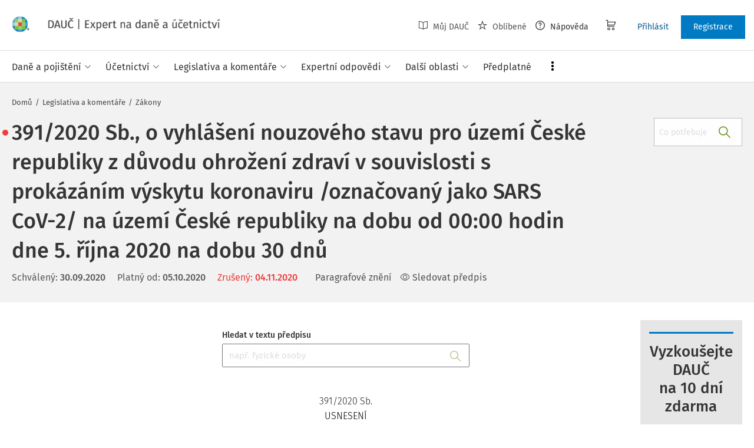

--- FILE ---
content_type: application/xml; charset=utf-8
request_url: https://www.dauc.cz/get.php
body_size: 2746
content:
<?xml version="1.0" encoding="UTF-8"?><return>
	<result>1</result>
	<data>
<item>
  <id>1937</id>
  <aspi_id><![CDATA[391/2020 Sb.]]></aspi_id>
  <name><![CDATA[391/2020 Sb., o vyhlášení nouzového stavu pro území České republiky z důvodu ohrožení zdraví v souvislosti s prokázáním výskytu koronaviru /označovaný jako SARS CoV-2/ na území České republiky na dobu od 00:00 hodin dne 5. října 2020 na dobu 30 dnů]]></name>
  <short_name><![CDATA[391/2020 Sb., o vyhlášení nouzového stavu pro území České republiky z důvodu ohrožení zdraví v souvislosti s prokázáním výskytu koronaviru /označovaný jako SARS CoV-2/ na území České republiky na dobu od 00:00 hodin dne 5. října 2020 na dobu 30 dnů]]></short_name>
  <aspi_name><![CDATA[391/2020 Sb., o vyhlášení nouzového stavu pro území České republiky z důvodu ohrožení zdraví v souvislosti s prokázáním výskytu koronaviru /označovaný jako SARS CoV-2/ na území České republiky na dobu od 00:00 hodin dne 5. října 2020 na dobu 30 dnů]]></aspi_name>
  <ciastka><![CDATA[158/2020]]></ciastka>
  <druh><![CDATA[Usnesení]]></druh>
  <pramen><![CDATA[Sbírky zákonů]]></pramen>
  <source/>
  <valid_from><![CDATA[05.10.2020]]></valid_from>
  <law_id>94691</law_id>
  <f_public>1</f_public>
  <f_free>0</f_free>
  <f_slave>0</f_slave>
  <f_title>0</f_title>
  <f_komentar>0</f_komentar>
  <static_count_commented_paragraf>0</static_count_commented_paragraf>
  <static_count_judikat>0</static_count_judikat>
  <static_count_slave>0</static_count_slave>
  <f_delete>0</f_delete>
  <ctime>1629719090</ctime>
  <cuser_admin/>
  <mtime>1629719090</mtime>
  <muser_admin/>
  <f_sync_judikat>0</f_sync_judikat>
  <search_tag><![CDATA[]]></search_tag>
  <f_paragraph_related>0</f_paragraph_related>
  <f_top>0</f_top>
  <top_until>0</top_until>
  <f_paragraf_history>0</f_paragraf_history>
  <url><![CDATA[/predpisy/1937/391-2020-sb]]></url>
  <komentar/>
  <article/>
  <judikat/>
  <predpis_category/>
  <predpis_meta>
    <predpis_id>1937</predpis_id>
    <type_id/>
    <pdf_src><![CDATA[]]></pdf_src>
    <pdf_name><![CDATA[]]></pdf_name>
    <pdf_size><![CDATA[]]></pdf_size>
    <f_aspi>1</f_aspi>
    <f_schvaleny>0</f_schvaleny>
    <cas_schvaleny><![CDATA[30.09.2020]]></cas_schvaleny>
    <cas_schvaleny_datetime><![CDATA[2020-09-30 12:00:00]]></cas_schvaleny_datetime>
    <cas_rozoslany><![CDATA[30.09.2020]]></cas_rozoslany>
    <f_ucinny>0</f_ucinny>
    <cas_ucinny><![CDATA[05.10.2020]]></cas_ucinny>
    <cas_ucinny_datetime><![CDATA[2020-10-05 12:00:00]]></cas_ucinny_datetime>
    <f_aktualizovany>0</f_aktualizovany>
    <cas_aktualizovany><![CDATA[]]></cas_aktualizovany>
    <cas_aktualizovany_datetime/>
    <f_zruseny>0</f_zruseny>
    <cas_zruseny><![CDATA[04.11.2020]]></cas_zruseny>
    <cas_zruseny_datetime><![CDATA[2020-11-04 12:00:00]]></cas_zruseny_datetime>
    <metadata_time_before/>
    <metadata_key_before/>
    <metadata_time_after/>
    <metadata_key_after/>
    <predpis_type/>
    <highlight_time>
      <record><![CDATA[cas_zruseny]]></record>
    </highlight_time>
    <public_src/>
    <is_canceled>1</is_canceled>
  </predpis_meta>
  <type_label/>
  <predpis_alt/>
  <predpis_timeline/>
  <cuser/>
  <muser/>
  <times>
    <cas_schvaleny><![CDATA[30.09.2020]]></cas_schvaleny>
    <cas_ucinny><![CDATA[05.10.2020]]></cas_ucinny>
    <cas_zruseny><![CDATA[04.11.2020]]></cas_zruseny>
  </times>
  <last_actualization/>
  <next_actualization/>
  <f_judikat>0</f_judikat>
  <seo_aspi_id><![CDATA[391-2020-sb]]></seo_aspi_id>
</item><document>
  <id>28121</id>
  <meta_id>12</meta_id>
  <node_id>1937</node_id>
  <node_label><![CDATA[391/2020 Sb., o vyhlášení nouzového stavu pro území České republiky z důvodu ohrožení zdraví v souvislosti s prokázáním výskytu koronaviru /označovaný jako SARS CoV-2/ na území České republiky na dobu od 00:00 hodin dne 5. října 2020 na dobu 30 dnů]]></node_label>
  <f_delete>0</f_delete>
  <f_merge_service>0</f_merge_service>
  <ctime>1629719090</ctime>
  <mtime>1679417983</mtime>
  <meta_label><![CDATA[Predpis]]></meta_label>
  <node_content>
    <content_type_id>2</content_type_id>
    <title><![CDATA[391/2020 Sb., o vyhlášení nouzového stavu pro území České republiky z důvodu ohrožení zdraví v souvislosti s prokázáním výskytu koronaviru /označovaný jako SARS CoV-2/ na území České republiky na dobu od 00:00 hodin dne 5. října 2020 na dobu 30 dnů]]></title>
    <aspi_id><![CDATA[391/2020 Sb.]]></aspi_id>
    <url><![CDATA[/predpisy/1937/391-2020-sb]]></url>
    <perex><![CDATA[]]></perex>
    <ctime>1629719090</ctime>
    <mtime>1629719090</mtime>
    <cas_schvaleny>1601416800</cas_schvaleny>
    <cas_ucinny>1601848800</cas_ucinny>
    <cas_aktualizovany><![CDATA[]]></cas_aktualizovany>
    <cas_zruseny>1604444400</cas_zruseny>
    <is_canceled>1</is_canceled>
    <content_navi/>
    <cas_novelizovany><![CDATA[]]></cas_novelizovany>
    <novela><![CDATA[]]></novela>
  </node_content>
</document><kapitoly/><content>
  <aspi_html_content><![CDATA[        


<?aspi-ord ord="A.CZ.94691.SB"?>

  

        
    
    <div CLASS="predpis-nadpis">
      <div CLASS="predpis-cislo">391/2020 Sb.</div>
      <div CLASS="predpis-druh">USNESENÍ</div>
      <div CLASS="predpis-autor">VLÁDY ČESKÉ REPUBLIKY</div>
      <div CLASS="datum-schvaleni">ze dne 30. září 2020 č. 957</div>
    
    </div><div CLASS="odstavec">vláda v souladu s čl. 5 a 6 ústavního zákona č. 110/1998 Sb., o bezpečnosti České
republiky,</div>
    <div CLASS="odstavec"> <div CLASS="tucne">vyhlašuje</div> </div>
    <div CLASS="odstavec">pro území České republiky z důvodu ohrožení zdraví v souvislosti s prokázáním
výskytu koronaviru /označovaný jako SARS CoV-2/ na území České republiky</div>
    <div CLASS="odstavec"> <div CLASS="tucne">NOUZOVÝ STAV</div> </div>
    <div CLASS="odstavec">na dobu od 00:00 hodin dne 5. října 2020 na dobu 30 dnů.</div>
    <div CLASS="odstavec">Vláda</div>
    <div CLASS="odstavec"><div CLASS="tucne">I. nařizuje</div> ve smyslu § 5 písm. a) až e) a § 6 zákona č. 240/2000 Sb., o krizovém
řízení a o změně některých zákonů (krizový zákon), ve znění pozdějších předpisů pro
řešení vzniklé krizové situace krizová opatření, jejichž konkrétní provedení stanoví
vláda samostatným usnesením vlády;</div>
    <div CLASS="odstavec"> <div CLASS="tucne">II. ukládá</div> </div>
    <div CLASS="odstavec">1. předsedovi vlády řídit a koordinovat úkoly podle bodu I.,</div>
    <div CLASS="odstavec">2. členům vlády požádat vládu o předchozí souhlas k opatřením souvisejícím s
vyhlášeným nouzovým stavem, která člen vlády nebo jím řízené ministerstvo činí v
rámci svých pravomocí, a to před jejich uplatněním;</div>
    <div CLASS="odstavec"><div CLASS="tucne">III. stanoví</div>, že subjekty kritické infrastruktury mohou určit kritické zaměstnance,
jejichž přítomnost na pracovišti je nezbytná pro zajištění funkce příslušného prvku
kritické infrastruktury, na něž se budou vztahovat zákazy a povinnosti;</div>
    <div CLASS="odstavec"><div CLASS="tucne">IV.</div> dosavadní vydaná a platná ochranná a mimořádná opatření Ministerstva zdravotnictví
nejsou tímto vyhlášením nouzového stavu dotčena;</div>
    <div CLASS="odstavec"><div CLASS="tucne">V. pověřuje</div> předsedu vlády informovat neprodleně Poslaneckou sněmovnu Parlamentu
České republiky o vyhlášení nouzového stavu podle bodu I. tohoto usnesení;</div>
    <div CLASS="odstavec"><div CLASS="tucne">VI.</div> toto rozhodnutí nabývá účinnosti dnem 5. října 2020 v 00:00 hodin a jeho
platnost končí uplynutím 30 dnů od nabytí jeho účinnosti.</div>
    <div CLASS="odstavec">Provedou: <div CLASS="p">ministři,</div>
<div CLASS="p">vedoucí ostatních ústředních</div>
<div CLASS="p">orgánů státní správy</div></div>
    <div CLASS="odstavec">Na vědomí: <div CLASS="p">hejtmani,</div>
<div CLASS="p">primátor hlavního města Prahy</div></div>
    <div CLASS="podpisy">
      <div CLASS="podpis">
        <div CLASS="podpis-funkce">Předseda vlády:</div>
        <div CLASS="podpis-jmeno">Ing. Babiš v. r.</div>
      </div>
    </div>
          
</BODY>
</HTML>
</aspi>
]]></aspi_html_content>
  <has_para_content>1</has_para_content>
  <paragraph_related/>
</content><citation>
  <data_item>
    <id>1937</id>
    <aspi_id><![CDATA[391/2020 Sb.]]></aspi_id>
    <name><![CDATA[391/2020 Sb., o vyhlášení nouzového stavu pro území České republiky z důvodu ohrožení zdraví v souvislosti s prokázáním výskytu koronaviru /označovaný jako SARS CoV-2/ na území České republiky na dobu od 00:00 hodin dne 5. října 2020 na dobu 30 dnů]]></name>
    <short_name><![CDATA[391/2020 Sb., o vyhlášení nouzového stavu pro území České republiky z důvodu ohrožení zdraví v souvislosti s prokázáním výskytu koronaviru /označovaný jako SARS CoV-2/ na území České republiky na dobu od 00:00 hodin dne 5. října 2020 na dobu 30 dnů]]></short_name>
    <aspi_name><![CDATA[391/2020 Sb., o vyhlášení nouzového stavu pro území České republiky z důvodu ohrožení zdraví v souvislosti s prokázáním výskytu koronaviru /označovaný jako SARS CoV-2/ na území České republiky na dobu od 00:00 hodin dne 5. října 2020 na dobu 30 dnů]]></aspi_name>
    <ciastka><![CDATA[158/2020]]></ciastka>
    <druh><![CDATA[Usnesení]]></druh>
    <pramen><![CDATA[Sbírky zákonů]]></pramen>
    <source/>
    <valid_from><![CDATA[05.10.2020]]></valid_from>
    <law_id>94691</law_id>
    <f_public>1</f_public>
    <f_free>0</f_free>
    <f_slave>0</f_slave>
    <f_title>0</f_title>
    <f_komentar>0</f_komentar>
    <static_count_commented_paragraf>0</static_count_commented_paragraf>
    <static_count_judikat>0</static_count_judikat>
    <static_count_slave>0</static_count_slave>
    <f_delete>0</f_delete>
    <ctime>1629719090</ctime>
    <cuser_admin/>
    <mtime>1629719090</mtime>
    <muser_admin/>
    <f_sync_judikat>0</f_sync_judikat>
    <search_tag><![CDATA[]]></search_tag>
    <f_paragraph_related>0</f_paragraph_related>
    <f_top>0</f_top>
    <top_until>0</top_until>
    <f_paragraf_history>0</f_paragraf_history>
    <url><![CDATA[/predpisy/1937/391-2020-sb]]></url>
    <komentar/>
    <article/>
    <judikat/>
    <predpis_category/>
    <predpis_meta>
      <predpis_id>1937</predpis_id>
      <type_id/>
      <pdf_src><![CDATA[]]></pdf_src>
      <pdf_name><![CDATA[]]></pdf_name>
      <pdf_size><![CDATA[]]></pdf_size>
      <f_aspi>1</f_aspi>
      <f_schvaleny>0</f_schvaleny>
      <cas_schvaleny><![CDATA[30.09.2020]]></cas_schvaleny>
      <cas_schvaleny_datetime><![CDATA[2020-09-30 12:00:00]]></cas_schvaleny_datetime>
      <cas_rozoslany><![CDATA[30.09.2020]]></cas_rozoslany>
      <f_ucinny>0</f_ucinny>
      <cas_ucinny><![CDATA[05.10.2020]]></cas_ucinny>
      <cas_ucinny_datetime><![CDATA[2020-10-05 12:00:00]]></cas_ucinny_datetime>
      <f_aktualizovany>0</f_aktualizovany>
      <cas_aktualizovany><![CDATA[]]></cas_aktualizovany>
      <cas_aktualizovany_datetime/>
      <f_zruseny>0</f_zruseny>
      <cas_zruseny><![CDATA[04.11.2020]]></cas_zruseny>
      <cas_zruseny_datetime><![CDATA[2020-11-04 12:00:00]]></cas_zruseny_datetime>
      <metadata_time_before/>
      <metadata_key_before/>
      <metadata_time_after/>
      <metadata_key_after/>
      <predpis_type/>
      <highlight_time>
        <record><![CDATA[cas_zruseny]]></record>
      </highlight_time>
      <public_src/>
      <is_canceled>1</is_canceled>
    </predpis_meta>
    <type_label/>
    <predpis_alt/>
    <predpis_timeline/>
    <cuser/>
    <muser/>
    <times>
      <cas_schvaleny><![CDATA[30.09.2020]]></cas_schvaleny>
      <cas_ucinny><![CDATA[05.10.2020]]></cas_ucinny>
      <cas_zruseny><![CDATA[04.11.2020]]></cas_zruseny>
    </times>
    <last_actualization/>
    <next_actualization/>
    <f_judikat>0</f_judikat>
  </data_item>
  <content>
    <aspi_html_content><![CDATA[        


<?aspi-ord ord="A.CZ.94691.SB"?>

  

        
    
    <div CLASS="predpis-nadpis">
      <div CLASS="predpis-cislo">391/2020 Sb.</div>
      <div CLASS="predpis-druh">USNESENÍ</div>
      <div CLASS="predpis-autor">VLÁDY ČESKÉ REPUBLIKY</div>
      <div CLASS="datum-schvaleni">ze dne 30. září 2020 č. 957</div>
    
    </div><div CLASS="odstavec">vláda v souladu s čl. 5 a 6 ústavního zákona č. 110/1998 Sb., o bezpečnosti České
republiky,</div>
    <div CLASS="odstavec"> <div CLASS="tucne">vyhlašuje</div> </div>
    <div CLASS="odstavec">pro území České republiky z důvodu ohrožení zdraví v souvislosti s prokázáním
výskytu koronaviru /označovaný jako SARS CoV-2/ na území České republiky</div>
    <div CLASS="odstavec"> <div CLASS="tucne">NOUZOVÝ STAV</div> </div>
    <div CLASS="odstavec">na dobu od 00:00 hodin dne 5. října 2020 na dobu 30 dnů.</div>
    <div CLASS="odstavec">Vláda</div>
    <div CLASS="odstavec"><div CLASS="tucne">I. nařizuje</div> ve smyslu § 5 písm. a) až e) a § 6 zákona č. 240/2000 Sb., o krizovém
řízení a o změně některých zákonů (krizový zákon), ve znění pozdějších předpisů pro
řešení vzniklé krizové situace krizová opatření, jejichž konkrétní provedení stanoví
vláda samostatným usnesením vlády;</div>
    <div CLASS="odstavec"> <div CLASS="tucne">II. ukládá</div> </div>
    <div CLASS="odstavec">1. předsedovi vlády řídit a koordinovat úkoly podle bodu I.,</div>
    <div CLASS="odstavec">2. členům vlády požádat vládu o předchozí souhlas k opatřením souvisejícím s
vyhlášeným nouzovým stavem, která člen vlády nebo jím řízené ministerstvo činí v
rámci svých pravomocí, a to před jejich uplatněním;</div>
    <div CLASS="odstavec"><div CLASS="tucne">III. stanoví</div>, že subjekty kritické infrastruktury mohou určit kritické zaměstnance,
jejichž přítomnost na pracovišti je nezbytná pro zajištění funkce příslušného prvku
kritické infrastruktury, na něž se budou vztahovat zákazy a povinnosti;</div>
    <div CLASS="odstavec"><div CLASS="tucne">IV.</div> dosavadní vydaná a platná ochranná a mimořádná opatření Ministerstva zdravotnictví
nejsou tímto vyhlášením nouzového stavu dotčena;</div>
    <div CLASS="odstavec"><div CLASS="tucne">V. pověřuje</div> předsedu vlády informovat neprodleně Poslaneckou sněmovnu Parlamentu
České republiky o vyhlášení nouzového stavu podle bodu I. tohoto usnesení;</div>
    <div CLASS="odstavec"><div CLASS="tucne">VI.</div> toto rozhodnutí nabývá účinnosti dnem 5. října 2020 v 00:00 hodin a jeho
platnost končí uplynutím 30 dnů od nabytí jeho účinnosti.</div>
    <div CLASS="odstavec">Provedou: <div CLASS="p">ministři,</div>
<div CLASS="p">vedoucí ostatních ústředních</div>
<div CLASS="p">orgánů státní správy</div></div>
    <div CLASS="odstavec">Na vědomí: <div CLASS="p">hejtmani,</div>
<div CLASS="p">primátor hlavního města Prahy</div></div>
    <div CLASS="podpisy">
      <div CLASS="podpis">
        <div CLASS="podpis-funkce">Předseda vlády:</div>
        <div CLASS="podpis-jmeno">Ing. Babiš v. r.</div>
      </div>
    </div>
          
</BODY>
</HTML>
</aspi>
]]></aspi_html_content>
  </content>
  <options/>
  <chain/>
  <document>
    <id>28121</id>
    <meta_id>12</meta_id>
    <node_id>1937</node_id>
    <node_label><![CDATA[391/2020 Sb., o vyhlášení nouzového stavu pro území České republiky z důvodu ohrožení zdraví v souvislosti s prokázáním výskytu koronaviru /označovaný jako SARS CoV-2/ na území České republiky na dobu od 00:00 hodin dne 5. října 2020 na dobu 30 dnů]]></node_label>
    <f_delete>0</f_delete>
    <f_merge_service>0</f_merge_service>
    <ctime>1629719090</ctime>
    <mtime>1679417983</mtime>
    <meta_label><![CDATA[Predpis]]></meta_label>
    <node_content>
      <content_type_id>2</content_type_id>
      <title><![CDATA[391/2020 Sb., o vyhlášení nouzového stavu pro území České republiky z důvodu ohrožení zdraví v souvislosti s prokázáním výskytu koronaviru /označovaný jako SARS CoV-2/ na území České republiky na dobu od 00:00 hodin dne 5. října 2020 na dobu 30 dnů]]></title>
      <aspi_id><![CDATA[391/2020 Sb.]]></aspi_id>
      <url><![CDATA[/predpisy/1937/391-2020-sb]]></url>
      <perex><![CDATA[]]></perex>
      <ctime>1629719090</ctime>
      <mtime>1629719090</mtime>
      <cas_schvaleny>1601416800</cas_schvaleny>
      <cas_ucinny>1601848800</cas_ucinny>
      <cas_aktualizovany><![CDATA[]]></cas_aktualizovany>
      <cas_zruseny>1604444400</cas_zruseny>
      <is_canceled>1</is_canceled>
      <content_navi/>
      <cas_novelizovany><![CDATA[]]></cas_novelizovany>
      <novela><![CDATA[]]></novela>
    </node_content>
  </document>
  <has_licence_info>
    <has_licence>1</has_licence>
    <service><![CDATA[licence_aspi_predpis_current]]></service>
  </has_licence_info>
  <kapitoly/>
  <citation><![CDATA[Usnesení č. 391/2020 Sb., o vyhlášení nouzového stavu pro území České republiky z důvodu ohrožení zdraví v souvislosti s prokázáním výskytu koronaviru /označovaný jako SARS CoV-2/ na území České republiky na dobu od 00:00 hodin dne 5. října 2020 na dobu 30 dnů
In: Portál DAUČ.cz [online]. [cit. 2026-01-18]
Dostupné z: https://www.dauc.cz/predpisy/1937/391-2020-sb
ISSN 2533-4484]]></citation>
</citation><chain/><has_licence_info>
  <has_licence>1</has_licence>
  <service><![CDATA[licence_aspi_predpis_current]]></service>
</has_licence_info><options/><path>
  <record>
    <label><![CDATA[Domů]]></label>
    <url><![CDATA[/]]></url>
  </record>
  <record>
    <label><![CDATA[Legislativa a komentáře]]></label>
    <url><![CDATA[]]></url>
  </record>
  <record>
    <label><![CDATA[Zákony]]></label>
    <url><![CDATA[/zakony]]></url>
  </record>
</path><seo>
  <title><![CDATA[391/2020 Sb., o vyhlášení nouzového stavu pro území České republiky z důvodu ohrožení zdraví v souvislosti s prokázáním výskytu koronaviru /označovaný jako SARS CoV-2/ na území České republiky na dobu od 00:00 hodin dne 5. října 2020 na dobu 30 dnů]]></title>
  <keywords><![CDATA[]]></keywords>
  <description><![CDATA[391/2020 Sb. - 391/2020 Sb., o vyhlášení nouzového stavu pro území České republiky z důvodu ohrožení zdraví v souvislosti s prokázáním výskytu koronaviru /označovaný jako SARS CoV-2/ na území České republiky na dobu od 00:00 hodin dne 5.]]></description>
  <og_site_name><![CDATA[DAUČ | Expert na daně a účetnictví]]></og_site_name>
  <og_image><![CDATA[https://www.dauc.cz/img/og/dauc-1200x630.jpg]]></og_image>
  <canonical_link><![CDATA[https://www.dauc.cz/predpisy/1937/391-2020-sb]]></canonical_link>
  <og_title><![CDATA[391/2020 Sb., o vyhlášení nouzového stavu pro území České republiky z důvodu ohrožení zdraví v souvislosti s prokázáním výskytu koronaviru /označovaný jako SARS CoV-2/ na území České republiky na dobu od 00:00 hodin dne 5. října 2020 na dobu 30 dnů]]></og_title>
  <og_description><![CDATA[391/2020 Sb. - 391/2020 Sb., o vyhlášení nouzového stavu pro území České republiky z důvodu ohrožení zdraví v souvislosti s prokázáním výskytu koronaviru /označovaný jako SARS CoV-2/ na území České republiky na dobu od 00:00 hodin dne 5.]]></og_description>
  <og_type><![CDATA[article]]></og_type>
</seo><meta>
  <related_document_link><![CDATA[/dokumenty?_filter_aspi_predpis_document_id=28121]]></related_document_link>
  <related_document_link_label><![CDATA[Zobrazit všechny související předpisy]]></related_document_link_label>
</meta>
	</data>
	
</return>
